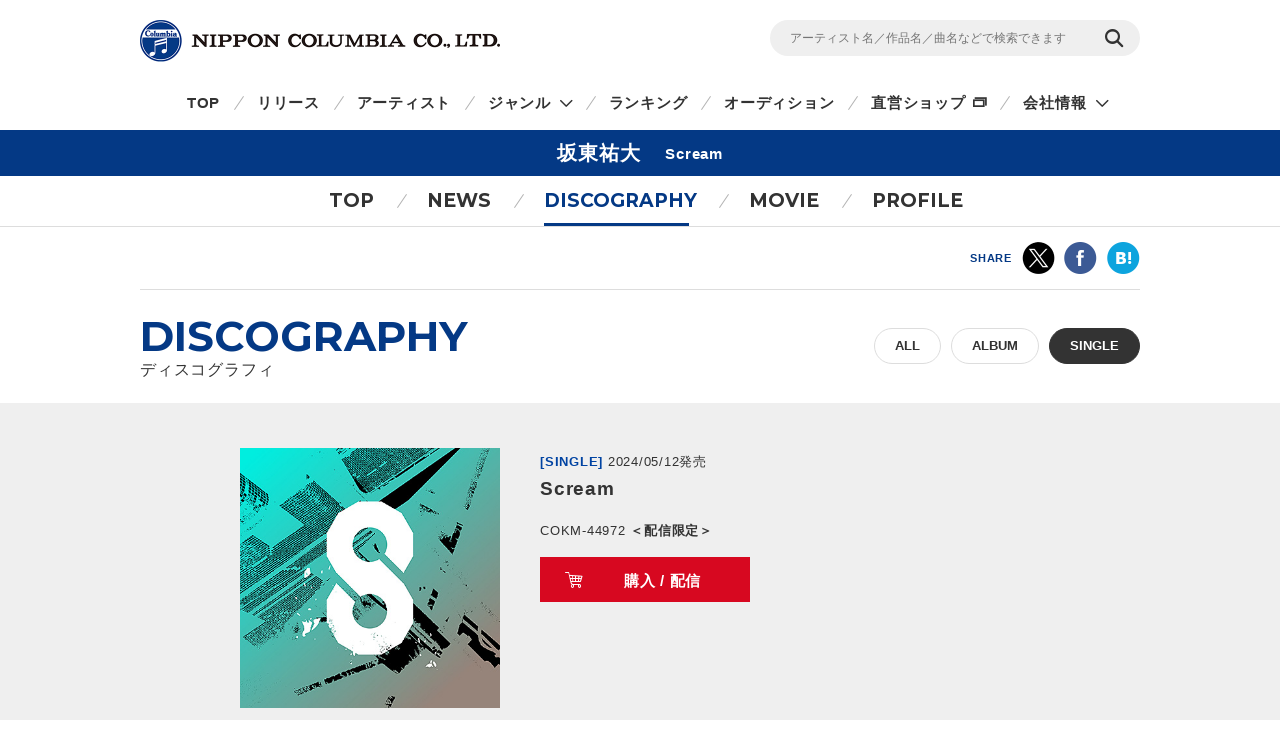

--- FILE ---
content_type: text/html
request_url: https://columbia.jp/artist-info/yutabandoh/discography/COKM-44972.html
body_size: 23282
content:
<!DOCTYPE html>
<html lang="ja">
<head prefix="og: http://ogp.me/ns#">
<meta charset="UTF-8">
<meta http-equiv="X-UA-Compatible" content="IE=edge">
<title>Scream | ディスコグラフィ | 坂東祐大 | 日本コロムビアオフィシャルサイト</title>

<meta name="description" content="坂東祐大のScreamの詳細ページです。CD・DVD・動画の視聴・購入ができます。">
<meta name="keywords" content="【配信限定】,怪獣８号,怪獣8号,(sic)boy">

<!-- ogp -->
<meta name="twitter:card" content="summary">
<meta name="twitter:site" content="@NipponColumbia">
<meta property="og:site_name" content="日本コロムビア公式サイト" />
<meta property="og:type" content="article" />
<meta property="og:title" content="Scream | ディスコグラフィ | 坂東祐大 | 日本コロムビアオフィシャルサイト" />
<meta property="og:description" content="坂東祐大のScreamの詳細ページです。CD・DVD・動画の視聴・購入ができます。" />
<meta property="og:url" content="https://columbia.jp/artist-info/yutabandoh/discography/COKM-44972.html" />
<meta property="og:image" content="https://columbia.jp/artist-info/jacket/COKM-44972.jpg" />
<!-- /ogp -->

<!--共通meta(SSI) START-->
<meta name="viewport" content="width=device-width, initial-scale=1, user-scalable=yes">
<meta name="format-detection" content="telephone=no">



<link rel="shortcut icon" type="image/vnd.microsoft.icon" href="/rn17/img/favicon.ico">
<link rel="apple-touch-icon-precomposed" href="/rn17/img/apple-touch-icon-precomposed.png">

<!-- common style -->
<link href="https://fonts.googleapis.com/css?family=Montserrat:700" rel="stylesheet">
<link rel="stylesheet" href="/rn17/js/libs/css/magnific-popup.css">
<link rel="stylesheet" href="/rn17/css/common/common.css">
<link rel="stylesheet" href="/rn17/css/common/iconfont.css">
<link rel="stylesheet" href="/rn17/js/libs/css/slick.css">

<!-- /common style -->


<!--[if lte IE 8]>
<script src="/rn17/component/libs/js/html5shiv.min.js"></script>
<![endif]-->



<!-- Analyze Tag -->
<!-- Google Tag Manager -->
<script>(function(w,d,s,l,i){w[l]=w[l]||[];w[l].push({'gtm.start':
new Date().getTime(),event:'gtm.js'});var f=d.getElementsByTagName(s)[0],
j=d.createElement(s),dl=l!='dataLayer'?'&l='+l:'';j.async=true;j.src=
'https://www.googletagmanager.com/gtm.js?id='+i+dl;f.parentNode.insertBefore(j,f);
})(window,document,'script','dataLayer','GTM-PRRNVD');</script>
<!-- End Google Tag Manager -->

<!-- End Analyze Tag -->

<!--共通meta END-->



<link rel="stylesheet" href="/rn17/css/artist-info/common.css">
<link rel="stylesheet" href="/rn17/css/artist-info/discography/detail.css">


</head>

<body id="top">

<!--共通analyze(SSI) START-->
<!-- Analyze Tag -->
<!-- Google Tag Manager (noscript) -->
<noscript><iframe src="https://www.googletagmanager.com/ns.html?id=GTM-PRRNVD"
height="0" width="0" style="display:none;visibility:hidden"></iframe></noscript>
<!-- End Google Tag Manager (noscript) -->

<!-- End Analyze Tag -->
<!--共通analyze END-->


<div class="wrapper">

	<!--共通Header(SSI) START-->
	<header id="header" class="wrp-header-area">
		<div class="wrp-header-snav js-header-snav ga-header-snav"><!-- .snav-open -->
			<p class="logo"><a href="/">NIPPON COLUMBIA CO.,LTD.</a></p>
			<div class="header-snav">
				<div class="wrp-search-box">
					<form class="search-form" action="/search">
						<input type="" name="sc[kw]" class="search-input" placeholder="アーティスト名／作品名／曲名などで検索できます">
						<input value="検索" type="submit" class="search-submit">
					</form>
				</div>
				<!-- <nav class="snav">
					<ul class="snav-list">
						<li><a href="/sitemap/">サイトマップ</a></li>
						<li><a href="#dummy">お問い合わせ</a></li>
					</ul>
				</nav> -->
				<span class="btn-snav-close"><a href="#" class="js-spsearch-close">閉じる</a></span>
			</div>
			<div class="wrp-sp-header ga-sp-header">
				<span class="btn-menu js-spmenu"><a href="#">メニュー</a></span>
				<span class="btn-search js-spsearch"><a href="#">検索</a></span>
			<!-- /.header-sp --></div>
		<!-- /.wrp-header-snav --></div>
		<div class="wrp-header-gnav js-header-gnav ga-header-gnav"><!-- .gnav-open -->
			<div class="header-gnav">
				<nav class="gnav">
					<ul class="gnav-list js-gnav-list">
						<li class="gnav-top"><a href="/">TOP</a></li>
						<li class="gnav-release"><a href="/release/">リリース</a></li>
						<li class="gnav-artist"><a href="/artists/index_a.html">アーティスト</a></li>
						<li class="gnav-genre js-gnav-more"><!-- .lower-open -->
							<a href="#" class="icn-more">ジャンル</a>
							<ul class="gnav-list-lower">
								<li><a href="/j-pop/">J-POP・ロック</a></li>
								<li><a href="/enka/">演歌 / 歌謡曲</a></li>
								<li><a href="/animex/">アニメ / 特撮</a></li>
								<li><a href="/education/">キッズ / ファミリー</a></li>
								<li><a href="/classics/">クラシック</a></li>
								<li><a href="/jazz/">ジャズ / フュージョン</a></li>
								<li><a href="/international/">インターナショナル</a></li>
								<li><a href="/hougaku/">伝統音楽 / 落語・演芸</a></li>
<!--								<li><a href="/dvd/">映像作品</a></li>-->
								<li><a href="/game/">ゲーム</a></li>
								<li><a href="/others/">その他</a></li>
							</ul>
						</li>
						<li class="gnav-ranking"><a href="/ranking/">ランキング</a></li>
						<li class="gnav-audition"><a href="/audition/">オーディション</a></li>
<!--
						<li class="gnav-store"><a href="http://columbia.jp/shop/">直営ショップ</a></li>
-->
						<li class="gnav-store"><a href="http://shop.columbia.jp/shop/default.aspx?utm_source=columbia.jp&utm_medium=globalnavi" target="_blank" class="icn-blank">直営ショップ</a></li>
						<li class="gnav-genre js-gnav-more">
							<a href="#" class="icn-more">会社情報</a>
							<ul class="gnav-list-lower">
								<li><a href="/company/" target="_blank" class="icn-blank">カンパニーサイト</a></li>
								<li><a href="/company/corporate/career/" target="_blank" class="icn-blank">採用情報</a></li>
							</ul>
						</li>
<!--
                        <li class="gnav-company"><a href="/company/" target="_blank" class="icn-blank">会社情報</a></li>
-->
                        <li class="gnav-sitemap"><a href="/sitemap/">サイトマップ</a></li>
						<li class="gnav-contact"><a href="/company/contact_us/" target="_blank">お問い合わせ</a></li>
					</ul>
				</nav>
			</div>
			<span class="btn-gnav-close"><a href="#" class="js-spmenu-close">閉じる</a></span>
		<!-- /.wrp-header-gnav --></div>
	<!-- /.wrp-header-area --></header>

<!--共通Header END-->


		<div id="contents" class="contents-area contents-single">

		<h1 class="mod-ttl-main"><span class="ttl-main-inner">坂東祐大<span class="sub-txt">Scream</span></span></h1>

		<div class="wrp-lnav">
					<nav class="lnav">
				<ul class="lnav-list">
					<li class="lnav-top"><a href="/artist-info/yutabandoh/">TOP</a></li>
										<li class="lnav-news js-lnav-more">
						<a href="/artist-info/yutabandoh/news/">NEWS</a>
						<ul class="lnav-list-lower"><!-- .lower-open -->
							<li><a href="/artist-info/yutabandoh/news/">What's New</a></li>
							<li><a href="/artist-info/yutabandoh/info/">Info</a></li>														<li><a href="/artist-info/yutabandoh/media/">Media</a></li>						</ul>
					</li>
										<li class="lnav-discography lnav-act"><a href="/artist-info/yutabandoh/discography/">DISCOGRAPHY</a></li>
										<li class="lnav-movie"><a href="/artist-info/yutabandoh/movie/" class="icn-more">MOVIE</a></li>
										<li class="lnav-profile"><a href="/artist-info/yutabandoh/prof.html" class="icn-blank">PROFILE</a></li>
				</ul>
			</nav>

		<!-- /.wrp-lnav --></div>

		<div class="wrp-head-sns-share sp-none">
			<div class="wrp-cts-area">
				<dl class="share-list">
					<dt class="share-ttl">SHARE</dt>
					<dd class="share-twitter ga-twitter"><a href="https://twitter.com/share?url=https%3A%2F%2Fcolumbia.jp%2Fartist-info%2Fyutabandoh%2Fdiscography%2FCOKM-44972.html&text=Scream+%7C+%E3%83%87%E3%82%A3%E3%82%B9%E3%82%B3%E3%82%B0%E3%83%A9%E3%83%95%E3%82%A3+%7C+%E5%9D%82%E6%9D%B1%E7%A5%90%E5%A4%A7+%7C+%E6%97%A5%E6%9C%AC%E3%82%B3%E3%83%AD%E3%83%A0%E3%83%93%E3%82%A2%E3%82%AA%E3%83%95%E3%82%A3%E3%82%B7%E3%83%A3%E3%83%AB%E3%82%B5%E3%82%A4%E3%83%88&via=NipponColumbia" target="_blank"><img src="/rn17/img/common/icn/icn_share_twitter.png" alt="twitter" class="hovr" /></a></dd>
					<dd class="share-facebook ga-facebook"><a href="https://www.facebook.com/sharer/sharer.php?u=https%3A%2F%2Fcolumbia.jp%2Fartist-info%2Fyutabandoh%2Fdiscography%2FCOKM-44972.html" target="_blank"><img src="/rn17/img/common/icn/icn_share_facebook.png" alt="Facebook" class="hovr" /></a></dd>
					<!--<dd class="share-googleplus ga-googleplus"><a href="https://plus.google.com/share?url=https%3A%2F%2Fcolumbia.jp%2Fartist-info%2Fyutabandoh%2Fdiscography%2FCOKM-44972.html" target="_blank"><img src="/rn17/img/common/icn/icn_share_googleplus.png" alt="google plus" class="hovr" /></a></dd>-->
					<dd class="share-hatena ga-hatena"><a href="http://b.hatena.ne.jp/entry/https://columbia.jp/artist-info/yutabandoh/discography/COKM-44972.html" target="_blank"><img src="/rn17/img/common/icn/icn_share_hatena.png" alt="はてなブックマーク" class="hovr" /></a></dd>
					<dd class="share-line ga-line"><a href="http://line.me/R/msg/text/?https%3A%2F%2Fcolumbia.jp%2Fartist-info%2Fyutabandoh%2Fdiscography%2FCOKM-44972.html" target="_blank"><img src="/rn17/img/common/icn/icn_share_line.png" alt="LINE" class="hovr" /></a></dd>
				</dl>
			</div>
		<!-- /.wrp-head-sns-share --></div>

		<div class="wrp-section-release">
			<div class="wrp-cts-area">
				<h2 class="mod-ttl-page">DISCOGRAPHY <span class="sub-txt">ディスコグラフィ</span></h2>
				<div class="wrp-category-btn">
																				<a href="/artist-info/yutabandoh/discography/" class="category-btn mod-btn-radius w-auto">ALL</a>
																														<a href="/artist-info/yutabandoh/discography/album.html" class="category-btn mod-btn-radius w-auto">ALBUM</a>
																				<!--					<p class="category-btn mod-btn-radius w-auto act">SINGLE</p> -->
					<a href="/artist-info/yutabandoh/discography/single.html" class="category-btn mod-btn-radius w-auto act">SINGLE</a>
																													<!-- /.wrp-category-btn --></div>
			</div>
		</div>


		<div class="wrp-product-area">
			<div id="productModule" class="wrp-product-module">

				<div class="js-item-group show-try"><!-- .show-try .show-buy -->

					<div class="wrp-item-information">
						<p class="item-artist"><a href="/artist-info/yutabandoh/">坂東祐大</a></p>
						<div class="item-img">
							<p class="img-inner"><img src="https://columbia.jp/artist-info/jacket/COKM-44972.jpg" alt="Scream" /></p>
						</div>
						<div class="item-detail">
							<div class="wrp-item-info1">
								<span class="item-device">[SINGLE]</span>
								<span class="item-date">2024/05/12発売</span>
							</div>
							<p class="item-ttl">Scream</p>
							<p class="item-id">COKM-44972<span class="item-price">
														＜配信限定＞							</span></p>
														<div class="wrp-item-btn">
																<a href="#show-buy" class="btn-buy js-btn-buy hovr">購入 / 配信</a>
																<a href="#show-try" class="btn-try js-btn-try hovr">作品情報</a>
															</div>
						</div>
					<!-- /.wrp-item-information --></div>

					<div id="buyContents" class="item-contents js-item-contents">

						<div class="wrp-shop-list">
																					<div class="wrp-download-list">
								<p class="shop-ttl">配信</p>
								<ul class="download-list">
																		<li class="btn-itunes"><a href="https://itunes.apple.com/jp/album/id1743333905?app=itunes" class="ga-buy-download hovr" data-name="坂東祐大/Scream" target="_blank">iTunes</a></li>
																											<li><a href="http://recochoku.jp/album/A1035628178/" class="ga-buy-download hovr" data-name="坂東祐大/Scream" target="_blank">レコチョク</a></li>
																											<li><a href="https://kaijuno8.lnk.to/YutaBandoh-Scream" class="ga-buy-download hovr" data-name="坂東祐大/Scream" target="_blank">配信サイト一覧</a></li>
																																			</ul>
							</div>
													</div>

					<!-- /#buyContents --></div>

					<div id="tryContents" class="item-contents js-item-contents">
																								<div class="wrp-stream-list">
							<ul class="stream-list">
																<li>
									<div class="wrp-play-stream">
										<p class="stream-ttl">1.Scream feat. (sic)boy</p>
										<div class="wrp-play-btn">
																																	<a href="#play-mv" class="play-mv js-play-mv ga-play-mv" data-name="坂東祐大/Scream feat. (sic)boy" data-id="pWIlcOBJ0co">視聴</a>
																					</div>
									</div>
									<div class="wrp-embed-area js-embed-area"></div>
								</li>
														</ul>
						<!-- /.wrp-stream-list --></div>
												
					<!-- /#tryContents --></div>

										<p class="sp-btn-buy pc-none"><a href="#show-buy" class="btn-buy js-btn-buy">購入 / 配信</a></p>
										<!-- /.js-item-group --></div>
									<div class="wrp-stream-notice">
					<p class="txt-notice">※お使いの環境では試聴機能をご利用いただけません。当サイトの推奨環境をご参照ください。</p>
					<p class="link-notice"><a href="/sitepolicy/#accessibility" class="mod-link">推奨環境・免責事項</a></p>
					<!-- /.wrp-stream-notice --></div>
								<p class="small mt20 ml5 mr5">※音楽配信サービスにおいては、CD等のパッケージ商品と収録内容が異なる場合やお取り扱いが無い場合もありますので、お求めの際は充分にご注意ください。</p>

			<!-- /#productModule --></div>

		<!-- /.wrp-product-area --></div>


<!--商品紹介-->
		<div class="wrp-introduction-area">
			<div class="wrp-cts-area">
				<div class="wrp-free-area"><p>特設サイト<br />
<a href="https://columbia.jp/kaiju-no8/" target="_blank" class="mb10 ta-r bold">https://columbia.jp/kaiju-no8/</a><br />
<br />
<h3>■番組情報</h3><b>アニメ「怪獣８号」</b><br />
2024/4/13(土)23:00〜<br />
テレビ東京系列＆X(旧Twitter)にて全世界同時配信<br />
<br />
アニメ『怪獣８号』公式サイト<br />
<a href="https://kaiju-no8.net/" target="_blank" class="mb10 ta-r bold">https://kaiju-no8.net/</a><br />
<br />
『怪獣８号』公式X(旧Twitter)<br />
<a href="https://twitter.com/KaijuNo8_O" target="_blank" class="mb10 ta-r bold">https://twitter.com/KaijuNo8_O</a></p></div>
			</div>
		<!-- /.wrp-introduction-area --></div>

		<div class="wrp-foot-sns-share">
			<div class="wrp-cts-area">
				<dl class="share-list">
					<dt class="share-ttl">SHARE</dt>
					<dd class="share-twitter ga-twitter"><a href="https://twitter.com/share?url=https%3A%2F%2Fcolumbia.jp%2Fartist-info%2Fyutabandoh%2Fdiscography%2FCOKM-44972.html&text=Scream+%7C+%E3%83%87%E3%82%A3%E3%82%B9%E3%82%B3%E3%82%B0%E3%83%A9%E3%83%95%E3%82%A3+%7C+%E5%9D%82%E6%9D%B1%E7%A5%90%E5%A4%A7+%7C+%E6%97%A5%E6%9C%AC%E3%82%B3%E3%83%AD%E3%83%A0%E3%83%93%E3%82%A2%E3%82%AA%E3%83%95%E3%82%A3%E3%82%B7%E3%83%A3%E3%83%AB%E3%82%B5%E3%82%A4%E3%83%88&via=NipponColumbia" target="_blank"><img src="/rn17/img/common/icn/icn_share_twitter.png" alt="twitter" class="hovr" /></a></dd>
					<dd class="share-facebook ga-facebook"><a href="https://www.facebook.com/sharer/sharer.php?u=https%3A%2F%2Fcolumbia.jp%2Fartist-info%2Fyutabandoh%2Fdiscography%2FCOKM-44972.html" target="_blank"><img src="/rn17/img/common/icn/icn_share_facebook.png" alt="Facebook" class="hovr" /></a></dd>
					<!--<dd class="share-googleplus ga-googleplus"><a href="https://plus.google.com/share?url=https%3A%2F%2Fcolumbia.jp%2Fartist-info%2Fyutabandoh%2Fdiscography%2FCOKM-44972.html" target="_blank"><img src="/rn17/img/common/icn/icn_share_googleplus.png" alt="google plus" class="hovr" /></a></dd>-->
					<dd class="share-hatena ga-hatena"><a href="http://b.hatena.ne.jp/entry/https://columbia.jp/artist-info/yutabandoh/discography/COKM-44972.html" target="_blank"><img src="/rn17/img/common/icn/icn_share_hatena.png" alt="はてなブックマーク" class="hovr" /></a></dd>
					<dd class="share-line ga-line"><a href="http://line.me/R/msg/text/?https%3A%2F%2Fcolumbia.jp%2Fartist-info%2Fyutabandoh%2Fdiscography%2FCOKM-44972.html" target="_blank"><img src="/rn17/img/common/icn/icn_share_line.png" alt="LINE" class="hovr" /></a></dd>
				</dl>
			</div>
		<!-- /.wrp-foot-sns-share --></div>

		<div class="wrp-lnav wrp-lnav-foot">
					<nav class="lnav">
				<ul class="lnav-list">
					<li class="lnav-top"><a href="/artist-info/yutabandoh/">TOP</a></li>
										<li class="lnav-news js-lnav-more">
						<a href="/artist-info/yutabandoh/news/">NEWS</a>
						<ul class="lnav-list-lower"><!-- .lower-open -->
							<li><a href="/artist-info/yutabandoh/news/">What's New</a></li>
							<li><a href="/artist-info/yutabandoh/info/">Info</a></li>														<li><a href="/artist-info/yutabandoh/media/">Media</a></li>						</ul>
					</li>
										<li class="lnav-discography lnav-act"><a href="/artist-info/yutabandoh/discography/">DISCOGRAPHY</a></li>
										<li class="lnav-movie"><a href="/artist-info/yutabandoh/movie/" class="icn-more">MOVIE</a></li>
										<li class="lnav-profile"><a href="/artist-info/yutabandoh/prof.html" class="icn-blank">PROFILE</a></li>
				</ul>
			</nav>

		<!-- /.wrp-lnav --></div>

	<!-- /#contents --></div>

	<div id="breadcrumb" class="wrp-breadcrumb">
		<div class="breadcrumb-inner">
			<a href="/">TOP</a>
			<a href="/artist-info/yutabandoh/">坂東祐大</a>
			<a href="/artist-info/yutabandoh/discography/">ディスコグラフィ</a>
			<span>Scream</span>
		</div>
	<!-- /#breadcrumb --></div>



	<!--共通Footer(SSI) START-->
	<footer id="footer" class="wrp-footer ga-footer">
		<div class="footer-inner">
			<div class="wrp-footer-cts">
				<div class="wrp-foot-sns">
					<span class="logo-columbia"><img src="/rn17/img/common/logo/logo.png" alt="Columbia" /></span>
					<span class="logo-colochan"><a href="/colochan/"><img src="/rn17/img/common/logo/img_colochan.png" alt="コロちゃん" /></a></span>
					<p class="sns-ttl">FOLLOW COLUMBIA</p>
					<p class="sns-txt">最新情報をSNSやメルマガでも</p>
					<ul class="sns-list">
						<li><a href="https://www.facebook.com/NipponColumbia.Music" target="_blank"><img src="/rn17/img/common/icn/icn_facebook.png" alt="Facebook" class="hovr" /></a></li>
						<li><a href="https://twitter.com/nipponcolumbia" target="_blank"><img src="/rn17/img/common/icn/icn_twitter.png" alt="twitter" class="hovr" /></a></li>
						<li><a href="https://www.youtube.com/user/ColumbiaMusicJp" target="_blank"><img src="/rn17/img/common/icn/icn_youtube.png" alt="YouTube" class="hovr" /></a></li>
						<li><a href="https://columbia.jp/mailmagazine/"><img src="/rn17/img/common/icn/icn_mail.png" alt="mail" class="hovr" /></a></li>
					</ul>
				</div>
				<div class="wrp-fnav">
					<div class="fnav-clm">
						<ul class="fnav-list fnav-clm-genre">
							<li><a href="/j-pop/">J-POP・ROCK</a></li>
							<li><a href="/enka/">演歌 / 歌謡曲</a></li>
							<li><a href="/animex/">アニメ / 特撮</a></li>
							<li><a href="/education/">キッズ / ファミリー</a></li>
							<li><a href="/classics/">クラシック</a></li>
							<li><a href="/jazz/">ジャズ / フュージョン</a></li>
							<li><a href="/international/">インターナショナル</a></li>
							<li><a href="/hougaku/">伝統音楽 / 落語・演芸</a></li>
<!--							<li><a href="/dvd/">映像作品</a></li>-->
							<li><a href="/game/">ゲーム</a></li>
							<li><a href="/others/">その他</a></li>
						</ul>
					</div>
					<div class="fnav-clm fnav-clm-news">
						<ul class="fnav-list">
							<li><a href="/release/">最新リリース</a></li>
							<li><a href="/news/">ニュース</a></li>
							<li><a href="/artists/index_a.html">アーティスト</a></li>
						</ul>
					</div>
					<div class="fnav-clm fnav-clm-other">
						<ul class="fnav-list">
<!--
							<li><a href="https://shop.columbia.jp/shop/default.aspx?utm_source=columbia.jp&utm_campaign=footer&utm_medium=referral" target="_blank">直営ショップ</a></li>
-->
							<li><a href="https://shop.columbia.jp/shop/default.aspx?utm_source=columbia.jp&utm_medium=footer" target="_blank">直営ショップ</a></li>
							<li>会社情報[Company]<br>
> <a href="https://columbia.jp/company/" target="_blank">日本語</a>／<a href="https://columbia.jp/company/en/" target="_blank">English</a></li>
							<li><a href="https://columbia.jp/company/career/" target="_blank">採用情報</a></li>
							<li><a href="https://columbia.jp/legal/">音源使用申請</a></li>
							<li>お問い合わせ[Inquiry]<br />
> <a href="https://columbia.jp/company/contact_us/" target="_blank">日本語</a>／<a href="https://columbia.jp/inquiry/" target="_blank">English</a></li>
							<li><a href="/colochan/">「コロちゃん」のご紹介</a></li>
							<li><a href="/sitemap/">サイトマップ</a></li>
						</ul>
					</div>
				</div>
			<!-- /.wrp-footer-cts --></div>
			<div class="wrp-footer-btm">
				<ul class="fnav-sub-list">
					<li><a href="/privacypolicy/">個人情報保護方針</a></li>
					<li><a href="/sitepolicy/">サイトポリシー</a></li>
				</ul>
				<p class="txt-copyright">&copy; 2026 NIPPON COLUMBIA CO.,LTD.</p>
			<!-- /.wrp-footer-btm --></div>
			<span class="btn-pagetop"><a href="#top" class="js-btn-pagetop"><img src="/rn17/img/common/btn/btn_pagetop.png" alt="PAGE TOP" class="hovr" /></a></span>
		<!-- /.footer-inner --></div>
	<!-- /.wrp-footer --></footer>

	<div id="itemModule" class="modal"></div>

<!--共通Footer END-->


<!-- /.wrapper --></div>

<!--共通script(SSI) START-->
<!-- common function -->
<script src="//ajax.googleapis.com/ajax/libs/jquery/1.12.4/jquery.min.js"></script>
<script>!window.jQuery && document.write('<script src="/rn17/js/libs/jquery-1.12.4.min.js"><\/script>')</script>
<script src="/rn17/js/libs/jquery.easing.1.3.js"></script>
<script src="/rn17/js/libs/jquery.cookie.js"></script>
<script src="/rn17/js/libs/jquery.magnific-popup.min.js"></script>
<script src="/rn17/js/libs/jquery.placeholder.min.js"></script>
<script src="/rn17/js/libs/jquery.matchHeight-min.js"></script>
<script src="/rn17/js/libs/jquery.shuffle.modernizr.min.js"></script>
<script src="/rn17/js/libs/jquery.shuffle.min.js"></script>
<script src="/rn17/js/libs/slick.min.js"></script>
<script src="/rn17/js/common/r.js"></script>
<script src="/rn17/js/common/function.js"></script>

<!-- /common function -->
<!--共通script END-->




</body>
</html>
